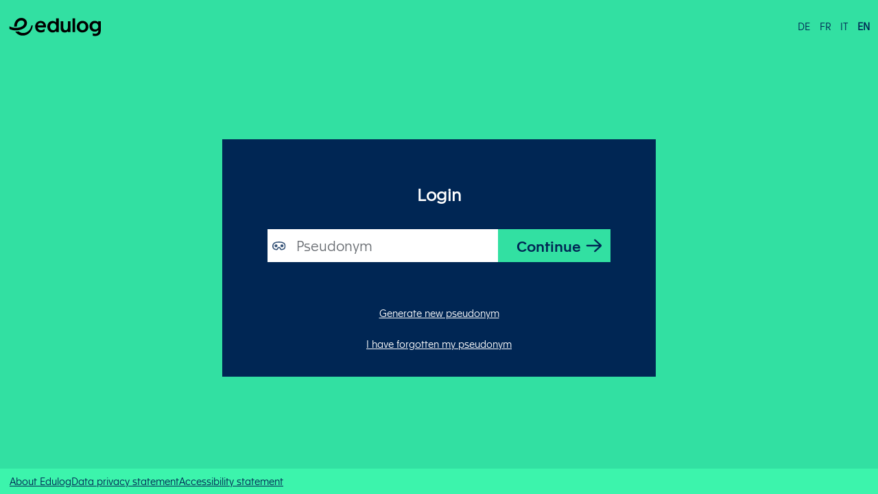

--- FILE ---
content_type: text/html;charset=utf-8
request_url: https://go.edulog.ch/auth/realms/edulog/protocol/openid-connect/auth?response_type=code&scope=openid&client_id=digibasics&state=5deb2cd96337ab8010c78e9ec3fb6534&redirect_uri=https%3A%2F%2Fdigibasics.ch%2Fwp-admin%2Fadmin-ajax.php%3Faction%3Dopenid-connect-authorize&code_challenge=UGUNsNQlG6qruwZSa4Fc1Dm1w98dYT2rLf1pWznQg68&code_challenge_method=S256
body_size: 7552
content:
    <!DOCTYPE html PUBLIC "-//W3C//DTD XHTML 1.0 Transitional//EN"  "http://www.w3.org/TR/xhtml1/DTD/xhtml1-transitional.dtd">
    <html xmlns="http://www.w3.org/1999/xhtml" class="login-pf">

    <head>
        <meta charset="utf-8">
        <meta http-equiv="Content-Type" content="text/html; charset=UTF-8" />
        <meta name="robots" content="noindex, nofollow">

                <meta name="viewport" content="width=device-width,initial-scale=1"/>
        <title>edulog</title>
        <link rel="icon" href="/auth/resources/2rak2/login/edulog/img/favicon.ico" />
                <link href="/auth/resources/2rak2/login/edulog/web_modules/@patternfly/react-core/dist/styles/base.css" rel="stylesheet" />
                <link href="/auth/resources/2rak2/login/edulog/web_modules/@patternfly/react-core/dist/styles/app.css" rel="stylesheet" />
                <link href="/auth/resources/2rak2/login/edulog/node_modules/patternfly/dist/css/patternfly.min.css" rel="stylesheet" />
                <link href="/auth/resources/2rak2/login/edulog/node_modules/patternfly/dist/css/patternfly-additions.min.css" rel="stylesheet" />
                <link href="/auth/resources/2rak2/login/edulog/css/login.css" rel="stylesheet" />
                <link href="/auth/resources/2rak2/login/edulog/css/fonts.css" rel="stylesheet" />
                <link href="/auth/resources/2rak2/login/edulog/css/edulog.css" rel="stylesheet" />
    </head>

    <body class=" custom-container">
    <div class="login-pf-page">
        <div id="edulog-header">
            <div class="logo-container"><img src="/auth/resources/2rak2/login/edulog/img/logo.svg" width="156px" alt="logo"> </div>

            <div class="language-container">
                        <a href="/auth/realms/edulog/login-actions/authenticate?client_id=digibasics&amp;tab_id=J26_zhp08kg&amp;execution=17071a29-6598-4184-b8c5-4804d1015922&amp;kc_locale=de" class="language">de</a>

                        <a href="/auth/realms/edulog/login-actions/authenticate?client_id=digibasics&amp;tab_id=J26_zhp08kg&amp;execution=17071a29-6598-4184-b8c5-4804d1015922&amp;kc_locale=fr" class="language">fr</a>

                        <a href="/auth/realms/edulog/login-actions/authenticate?client_id=digibasics&amp;tab_id=J26_zhp08kg&amp;execution=17071a29-6598-4184-b8c5-4804d1015922&amp;kc_locale=it" class="language">it</a>

                        <a href="/auth/realms/edulog/login-actions/authenticate?client_id=digibasics&amp;tab_id=J26_zhp08kg&amp;execution=17071a29-6598-4184-b8c5-4804d1015922&amp;kc_locale=en" class="language selected">en</a>
            </div>
        </div>
        <div id="edulog-body">
            <div class="card-pf">
                <div id="kc-content">
                    <div id="kc-content-wrapper">


                        <div id="content">
                            <header class="login-pf-header">
                                <h1 id="kc-page-title">        <script type="text/javascript">
        </script>
</h1>
                            </header>
        <div class="sign-in-sentence sign-in-sentence-bold ">Login </div>
        <form id="pseudonym-form" class="form-horizontal " action="https://go.edulog.ch/auth/realms/edulog/login-actions/authenticate?session_code=5yZNIJoVHypzU3FhXcvyGhFm0AzhCPCsuhbaUAS5FGk&amp;execution=17071a29-6598-4184-b8c5-4804d1015922&amp;client_id=digibasics&amp;tab_id=J26_zhp08kg" method="post">
            <div class="pseudonym-form-container ">
            <input name="antiCsrfToken" id="antiCsrfToken" type="hidden" value="95261109-c1ae-4292-8c37-2230cef8d7a8"/>
            <div class="kc-pseudonym-form-group">
                       <div class="mask-container"><img src="/auth/resources/2rak2/login/edulog/img/mask.svg" width="22.5px" alt="arrow"> </div>
                <input placeholder="Pseudonym" id="pseudo" name="pseudo" type="text"
                       class="pf-c-form-control " value="" autocomplete="on"
                       autofocus required/>

            </div>
                <div>
                        <script>
                            function displayVisibleElements() {
                                const elements = document.querySelectorAll('.visible');
                                elements.forEach(element => {
                                    element.style.display = 'block';
                                });
                            }
                            displayVisibleElements()
                        </script>
                </div>
                <div class="w-100-container">
                    <div class="kc-pseudonym-button-container">
                        <input class="pf-c-button pf-m-primary btn-lg"
                               name="login" id="kc-login-pseudonym" type="submit" value="Continue"/>
                        <div class="arrow-container"><img src="/auth/resources/2rak2/login/edulog/img/arrow.svg" width="22.5px" alt="arrow"> </div>
                    </div>

                </div>
            </div>
            <div class="alert-container-pseudonym">
                    <script>
                        function displayVisibleElements() {
                            const elements = document.querySelectorAll('.visible');
                            elements.forEach(element => {
                                element.style.display = 'block';
                            });
                        }
                        displayVisibleElements()
                    </script>
            </div>

        </form>
                <form id="recover-form" class="form-horizontal" action="https://go.edulog.ch/auth/realms/edulog/login-actions/authenticate?session_code=5yZNIJoVHypzU3FhXcvyGhFm0AzhCPCsuhbaUAS5FGk&amp;execution=17071a29-6598-4184-b8c5-4804d1015922&amp;client_id=digibasics&amp;tab_id=J26_zhp08kg" method="post">
                    <input name="antiCsrfToken" id="antiCsrfToken" type="hidden" value="95261109-c1ae-4292-8c37-2230cef8d7a8"/>
                    <div class="form-group">
                        <div id="kc-form-buttons" class="col-xs-12 col-sm-12 col-md-12 col-lg-12">
                            <div class="" id="password-generate-forget">
                                <button class="recover-pseudo"
                                        name="recover-pseudo" id="kc-generate-pseudo" type="submit">
                                    Generate new pseudonym
                                </button>
                                <button class="recover-pseudo"
                                        name="recover-pseudo" id="kc-recover-pseudo" type="submit">
                                    I have forgotten my pseudonym
                                </button>
                            </div>
                        </div>
                    </div>
                </form>


                        </div>


                    </div>
                </div>
            </div>
        </div>
        <div id="edulog-footer">
            <div>
                <a href="https://www.edulog.ch/" target="_blank">About Edulog</a>
            </div>
            <div>
                <a href="https://www.edulog.ch/de/datenschutzerklaerung-edulog" target="_blank">Data privacy statement</a>
            </div>
            <div>
                <a href="https://www.edulog.ch/de/erklaerung-zur-barrierefreiheit" target="_blank">Accessibility statement</a>
            </div>
        </div>
    </div>
    </body>
    </html>


--- FILE ---
content_type: text/css;charset=UTF-8
request_url: https://go.edulog.ch/auth/resources/2rak2/login/edulog/web_modules/@patternfly/react-core/dist/styles/base.css
body_size: 5247
content:
.pf-t-light {
  --pf-global--Color--100: var(--pf-global--Color--dark-100);
  --pf-global--Color--200: var(--pf-global--Color--dark-200);
  --pf-global--BorderColor--100: var(--pf-global--BorderColor--dark-100);
  --pf-global--primary-color--100: var(--pf-global--primary-color--dark-100);
  --pf-global--link--Color: var(--pf-global--link--Color--dark);
  --pf-global--link--Color--hover: var(--pf-global--link--Color--dark--hover);
  --pf-global--BackgroundColor--100: var(--pf-global--BackgroundColor--light-100);
}

.pf-t-dark {
  --pf-global--Color--100: var(--pf-global--Color--light-100);
  --pf-global--Color--200: var(--pf-global--Color--light-200);
  --pf-global--BorderColor--100: var(--pf-global--BorderColor--light-100);
  --pf-global--primary-color--100: var(--pf-global--primary-color--light-100);
  --pf-global--link--Color: var(--pf-global--link--Color--light);
  --pf-global--link--Color--hover: var(--pf-global--link--Color--light);
  --pf-global--BackgroundColor--100: var(--pf-global--BackgroundColor--dark-100);
}

.pf-t-dark .pf-c-card {
  --pf-c-card--BackgroundColor: var(--pf-global--BackgroundColor--dark-transparent-200);
}

.pf-t-dark .pf-c-button {
  --pf-c-button--m-primary--Color: var(--pf-global--primary-color--dark-100);
  --pf-c-button--m-primary--hover--Color: var(--pf-global--primary-color--dark-100);
  --pf-c-button--m-primary--focus--Color: var(--pf-global--primary-color--dark-100);
  --pf-c-button--m-primary--active--Color: var(--pf-global--primary-color--dark-100);
  --pf-c-button--m-primary--BackgroundColor: var(--pf-global--BackgroundColor--light-100);
  --pf-c-button--m-primary--hover--BackgroundColor: var(--pf-global--BackgroundColor--light-300);
  --pf-c-button--m-primary--focus--BackgroundColor: var(--pf-global--BackgroundColor--light-300);
  --pf-c-button--m-primary--active--BackgroundColor: var(--pf-global--BackgroundColor--light-300);
  --pf-c-button--m-secondary--Color: var(--pf-global--Color--light-100);
  --pf-c-button--m-secondary--hover--Color: var(--pf-global--Color--light-100);
  --pf-c-button--m-secondary--focus--Color: var(--pf-global--Color--light-100);
  --pf-c-button--m-secondary--active--Color: var(--pf-global--Color--light-100);
  --pf-c-button--m-secondary--BorderColor: var(--pf-global--Color--light-100);
  --pf-c-button--m-secondary--hover--BorderColor: var(--pf-global--Color--light-100);
  --pf-c-button--m-secondary--focus--BorderColor: var(--pf-global--Color--light-100);
  --pf-c-button--m-secondary--active--BorderColor: var(--pf-global--Color--light-100);
}

:root {
  --pf-global--palette--black-100: #fafafa;
  --pf-global--palette--black-150: #f5f5f5;
  --pf-global--palette--black-200: #f0f0f0;
  --pf-global--palette--black-300: #d2d2d2;
  --pf-global--palette--black-400: #b8bbbe;
  --pf-global--palette--black-500: #8a8d90;
  --pf-global--palette--black-600: #6a6e73;
  --pf-global--palette--black-700: #4f5255;
  --pf-global--palette--black-800: #3c3f42;
  --pf-global--palette--black-850: #212427;
  --pf-global--palette--black-900: #151515;
  --pf-global--palette--black-1000: #030303;
  --pf-global--palette--blue-50: #e7f1fa;
  --pf-global--palette--blue-100: #bee1f4;
  --pf-global--palette--blue-200: #73bcf7;
  --pf-global--palette--blue-300: #2b9af3;
  --pf-global--palette--blue-400: #06c;
  --pf-global--palette--blue-500: #004080;
  --pf-global--palette--blue-600: #002952;
  --pf-global--palette--blue-700: #001223;
  --pf-global--palette--cyan-50: #f2f9f9;
  --pf-global--palette--cyan-100: #a2d9d9;
  --pf-global--palette--cyan-200: #73c5c5;
  --pf-global--palette--cyan-300: #009596;
  --pf-global--palette--cyan-400: #005f60;
  --pf-global--palette--cyan-500: #003737;
  --pf-global--palette--cyan-600: #002323;
  --pf-global--palette--cyan-700: #000f0f;
  --pf-global--palette--gold-50: #fdf7e7;
  --pf-global--palette--gold-100: #f9e0a2;
  --pf-global--palette--gold-200: #f6d173;
  --pf-global--palette--gold-300: #f4c145;
  --pf-global--palette--gold-400: #f0ab00;
  --pf-global--palette--gold-500: #c58c00;
  --pf-global--palette--gold-600: #795600;
  --pf-global--palette--gold-700: #3d2c00;
  --pf-global--palette--green-50: #f3faf2;
  --pf-global--palette--green-100: #bde5b8;
  --pf-global--palette--green-200: #95d58e;
  --pf-global--palette--green-300: #6ec664;
  --pf-global--palette--green-400: #5ba352;
  --pf-global--palette--green-500: #3e8635;
  --pf-global--palette--green-600: #1e4f18;
  --pf-global--palette--green-700: #0f280d;
  --pf-global--palette--light-blue-100: #beedf9;
  --pf-global--palette--light-blue-200: #7cdbf3;
  --pf-global--palette--light-blue-300: #35caed;
  --pf-global--palette--light-blue-400: #00b9e4;
  --pf-global--palette--light-blue-500: #008bad;
  --pf-global--palette--light-blue-600: #005c73;
  --pf-global--palette--light-blue-700: #002d39;
  --pf-global--palette--light-green-100: #e4f5bc;
  --pf-global--palette--light-green-200: #c8eb79;
  --pf-global--palette--light-green-300: #ace12e;
  --pf-global--palette--light-green-400: #92d400;
  --pf-global--palette--light-green-500: #6ca100;
  --pf-global--palette--light-green-600: #486b00;
  --pf-global--palette--light-green-700: #253600;
  --pf-global--palette--orange-100: #f4b678;
  --pf-global--palette--orange-200: #ef9234;
  --pf-global--palette--orange-300: #ec7a08;
  --pf-global--palette--orange-400: #c46100;
  --pf-global--palette--orange-500: #8f4700;
  --pf-global--palette--orange-600: #773d00;
  --pf-global--palette--orange-700: #3b1f00;
  --pf-global--palette--purple-50: #f2f0fc;
  --pf-global--palette--purple-100: #cbc1ff;
  --pf-global--palette--purple-200: #b2a3ff;
  --pf-global--palette--purple-300: #a18fff;
  --pf-global--palette--purple-400: #8476d1;
  --pf-global--palette--purple-500: #6753ac;
  --pf-global--palette--purple-600: #40199a;
  --pf-global--palette--purple-700: #1f0066;
  --pf-global--palette--red-50: #faeae8;
  --pf-global--palette--red-100: #c9190b;
  --pf-global--palette--red-200: #a30000;
  --pf-global--palette--red-300: #7d1007;
  --pf-global--palette--red-400: #470000;
  --pf-global--palette--red-500: #2c0000;
  --pf-global--palette--white: #fff;
  --pf-global--BackgroundColor--100: #fff;
  --pf-global--BackgroundColor--200: #f0f0f0;
  --pf-global--BackgroundColor--light-100: #fff;
  --pf-global--BackgroundColor--light-200: #fafafa;
  --pf-global--BackgroundColor--light-300: #f0f0f0;
  --pf-global--BackgroundColor--dark-100: #151515;
  --pf-global--BackgroundColor--dark-200: #3c3f42;
  --pf-global--BackgroundColor--dark-300: #212427;
  --pf-global--BackgroundColor--dark-400: #4f5255;
  --pf-global--BackgroundColor--dark-transparent-100: rgba(3, 3, 3, 0.62);
  --pf-global--BackgroundColor--dark-transparent-200: rgba(3, 3, 3, 0.32);
  --pf-global--Color--100: #151515;
  --pf-global--Color--200: #6a6e73;
  --pf-global--Color--300: #3c3f42;
  --pf-global--Color--400: #8a8d90;
  --pf-global--Color--light-100: #fff;
  --pf-global--Color--light-200: #f0f0f0;
  --pf-global--Color--light-300: #d2d2d2;
  --pf-global--Color--dark-100: #151515;
  --pf-global--Color--dark-200: #6a6e73;
  --pf-global--active-color--100: #06c;
  --pf-global--active-color--200: #bee1f4;
  --pf-global--active-color--300: #2b9af3;
  --pf-global--active-color--400: #73bcf7;
  --pf-global--disabled-color--100: #6a6e73;
  --pf-global--disabled-color--200: #d2d2d2;
  --pf-global--disabled-color--300: #f0f0f0;
  --pf-global--primary-color--100: #06c;
  --pf-global--primary-color--200: #004080;
  --pf-global--primary-color--light-100: #73bcf7;
  --pf-global--primary-color--dark-100: #06c;
  --pf-global--secondary-color--100: #6a6e73;
  --pf-global--default-color--100: #73c5c5;
  --pf-global--default-color--200: #009596;
  --pf-global--default-color--300: #003737;
  --pf-global--success-color--100: #3e8635;
  --pf-global--success-color--200: #1e4f18;
  --pf-global--info-color--100: #2b9af3;
  --pf-global--info-color--200: #002952;
  --pf-global--warning-color--100: #f0ab00;
  --pf-global--warning-color--200: #795600;
  --pf-global--danger-color--100: #c9190b;
  --pf-global--danger-color--200: #a30000;
  --pf-global--danger-color--300: #470000;
  --pf-global--BoxShadow--sm: 0 0.0625rem 0.125rem 0 rgba(3, 3, 3, 0.12), 0 0 0.125rem 0 rgba(3, 3, 3, 0.06);
  --pf-global--BoxShadow--sm-top: 0 -0.125rem 0.25rem -0.0625rem rgba(3, 3, 3, 0.16);
  --pf-global--BoxShadow--sm-right: 0.125rem 0 0.25rem -0.0625rem rgba(3, 3, 3, 0.16);
  --pf-global--BoxShadow--sm-bottom: 0 0.125rem 0.25rem -0.0625rem rgba(3, 3, 3, 0.16);
  --pf-global--BoxShadow--sm-left: -0.125rem 0 0.25rem -0.0625rem rgba(3, 3, 3, 0.16);
  --pf-global--BoxShadow--md: 0 0.25rem 0.5rem 0rem rgba(3, 3, 3, 0.12), 0 0 0.25rem 0 rgba(3, 3, 3, 0.06);
  --pf-global--BoxShadow--md-top: 0 -0.5rem 0.5rem -0.375rem rgba(3, 3, 3, 0.18);
  --pf-global--BoxShadow--md-right: 0.5rem 0 0.5rem -0.375rem rgba(3, 3, 3, 0.18);
  --pf-global--BoxShadow--md-bottom: 0 0.5rem 0.5rem -0.375rem rgba(3, 3, 3, 0.18);
  --pf-global--BoxShadow--md-left: -0.5rem 0 0.5rem -0.375rem rgba(3, 3, 3, 0.18);
  --pf-global--BoxShadow--lg: 0 0.5rem 1rem 0 rgba(3, 3, 3, 0.16), 0 0 0.375rem 0 rgba(3, 3, 3, 0.08);
  --pf-global--BoxShadow--lg-top: 0 -0.75rem 0.75rem -0.5rem rgba(3, 3, 3, 0.18);
  --pf-global--BoxShadow--lg-right: 0.75rem 0 0.75rem -0.5rem rgba(3, 3, 3, 0.18);
  --pf-global--BoxShadow--lg-bottom: 0 0.75rem 0.75rem -0.5rem rgba(3, 3, 3, 0.18);
  --pf-global--BoxShadow--lg-left: -0.75rem 0 0.75rem -0.5rem rgba(3, 3, 3, 0.18);
  --pf-global--BoxShadow--xl: 0 1rem 2rem 0 rgba(3, 3, 3, 0.16), 0 0 0.5rem 0 rgba(3, 3, 3, 0.1);
  --pf-global--BoxShadow--xl-top: 0 -1rem 1rem -0.5rem rgba(3, 3, 3, 0.2);
  --pf-global--BoxShadow--xl-right: 1rem 0 1rem -0.5rem rgba(3, 3, 3, 0.2);
  --pf-global--BoxShadow--xl-bottom: 0 1rem 1rem -0.5rem rgba(3, 3, 3, 0.2);
  --pf-global--BoxShadow--xl-left: -1rem 0 1rem -0.5rem rgba(3, 3, 3, 0.2);
  --pf-global--BoxShadow--inset: inset 0 0 0.625rem 0 rgba(3, 3, 3, 0.25);
  --pf-global--font-path: "./assets/fonts";
  --pf-global--fonticon-path: "./assets/pficon";
  --pf-global--spacer--xs: 0.25rem;
  --pf-global--spacer--sm: 0.5rem;
  --pf-global--spacer--md: 1rem;
  --pf-global--spacer--lg: 1.5rem;
  --pf-global--spacer--xl: 2rem;
  --pf-global--spacer--2xl: 3rem;
  --pf-global--spacer--3xl: 4rem;
  --pf-global--spacer--4xl: 5rem;
  --pf-global--spacer--form-element: 0.375rem;
  --pf-global--gutter: 1rem;
  --pf-global--gutter--md: 1.5rem;
  --pf-global--ZIndex--xs: 100;
  --pf-global--ZIndex--sm: 200;
  --pf-global--ZIndex--md: 300;
  --pf-global--ZIndex--lg: 400;
  --pf-global--ZIndex--xl: 500;
  --pf-global--ZIndex--2xl: 600;
  --pf-global--breakpoint--xs: 0;
  --pf-global--breakpoint--sm: 576px;
  --pf-global--breakpoint--md: 768px;
  --pf-global--breakpoint--lg: 992px;
  --pf-global--breakpoint--xl: 1200px;
  --pf-global--breakpoint--2xl: 1450px;
  --pf-global--link--Color: #06c;
  --pf-global--link--Color--hover: #004080;
  --pf-global--link--Color--light: #2b9af3;
  --pf-global--link--Color--light--hover: #73bcf7;
  --pf-global--link--Color--dark: #06c;
  --pf-global--link--Color--dark--hover: #004080;
  --pf-global--link--Color--visited: #40199a;
  --pf-global--link--TextDecoration: none;
  --pf-global--link--TextDecoration--hover: underline;
  --pf-global--BorderWidth--sm: 1px;
  --pf-global--BorderWidth--md: 2px;
  --pf-global--BorderWidth--lg: 3px;
  --pf-global--BorderWidth--xl: 4px;
  --pf-global--BorderColor--100: #d2d2d2;
  --pf-global--BorderColor--200: #8a8d90;
  --pf-global--BorderColor--300: #f0f0f0;
  --pf-global--BorderColor--dark-100: #d2d2d2;
  --pf-global--BorderColor--light-100: #b8bbbe;
  --pf-global--BorderRadius--sm: 3px;
  --pf-global--BorderRadius--lg: 30em;
  --pf-global--icon--Color--light: #6a6e73;
  --pf-global--icon--Color--dark: #151515;
  --pf-global--icon--FontSize--sm: 0.625rem;
  --pf-global--icon--FontSize--md: 1.125rem;
  --pf-global--icon--FontSize--lg: 1.5rem;
  --pf-global--icon--FontSize--xl: 3.375rem;
  --pf-global--FontFamily--sans-serif: "RedHatText", "Overpass", overpass, helvetica, arial, sans-serif;
  --pf-global--FontFamily--heading--sans-serif: "RedHatDisplay", "Overpass", overpass, helvetica, arial, sans-serif;
  --pf-global--FontFamily--monospace: "Liberation Mono", consolas, "SFMono-Regular", menlo, monaco, "Courier New", monospace;
  --pf-global--FontFamily--overpass--sans-serif: "overpass", overpass, "open sans", -apple-system, blinkmacsystemfont, "Segoe UI", roboto, "Helvetica Neue", arial, sans-serif, "Apple Color Emoji", "Segoe UI Emoji", "Segoe UI Symbol";
  --pf-global--FontFamily--overpass--monospace: "overpass-mono", overpass-mono, "SFMono-Regular", menlo, monaco, consolas, "Liberation Mono", "Courier New", monospace;
  --pf-global--FontSize--4xl: 2.25rem;
  --pf-global--FontSize--3xl: 1.75rem;
  --pf-global--FontSize--2xl: 1.5rem;
  --pf-global--FontSize--xl: 1.25rem;
  --pf-global--FontSize--lg: 1.125rem;
  --pf-global--FontSize--md: 1rem;
  --pf-global--FontSize--sm: 0.875rem;
  --pf-global--FontSize--xs: 0.75rem;
  --pf-global--FontWeight--light: 300;
  --pf-global--FontWeight--normal: 400;
  --pf-global--FontWeight--semi-bold: 700;
  --pf-global--FontWeight--overpass--semi-bold: 500;
  --pf-global--FontWeight--bold: 700;
  --pf-global--FontWeight--overpass--bold: 600;
  --pf-global--LineHeight--sm: 1.3;
  --pf-global--LineHeight--md: 1.5;
  --pf-global--ListStyle: disc outside;
  --pf-global--Transition: all 250ms cubic-bezier(0.42, 0, 0.58, 1);
  --pf-global--TimingFunction: cubic-bezier(0.645, 0.045, 0.355, 1);
  --pf-global--TransitionDuration: 250ms;
  --pf-global--arrow--width: 0.9375rem;
  --pf-global--arrow--width-lg: 1.5625rem;
  --pf-global--target-size--MinWidth: 44px;
  --pf-global--target-size--MinHeight: 44px;
}

.pf-m-overpass-font {
  --pf-global--FontFamily--sans-serif: var(--pf-global--FontFamily--overpass--sans-serif);
  --pf-global--FontFamily--heading--sans-serif: var(--pf-global--FontFamily--sans-serif);
  --pf-global--FontFamily--monospace: var(--pf-global--FontFamily--overpass--monospace);
  --pf-global--FontWeight--semi-bold: var(--pf-global--FontWeight--overpass--semi-bold);
  --pf-global--FontWeight--bold: var(--pf-global--FontWeight--overpass--bold);
}

@font-face {
  font-family: "RedHatDisplay";
  src: url("./assets/fonts/RedHatDisplay/RedHatDisplay-Regular.woff2") format("woff2"), url("./assets/fonts/RedHatDisplay/RedHatDisplay-Regular.woff") format("woff");
  font-style: normal;
  font-weight: 300;
  text-rendering: optimizeLegibility;
}

@font-face {
  font-family: "RedHatDisplay";
  src: url("./assets/fonts/RedHatDisplay/RedHatDisplay-Medium.woff2") format("woff2"), url("./assets/fonts/RedHatDisplay/RedHatDisplay-Medium.woff") format("woff");
  font-style: normal;
  font-weight: 400;
  text-rendering: optimizeLegibility;
}

@font-face {
  font-family: "RedHatDisplay";
  src: url("./assets/fonts/RedHatDisplay/RedHatDisplay-Bold.woff2") format("woff2"), url("./assets/fonts/RedHatDisplay/RedHatDisplay-Bold.woff") format("woff");
  font-style: normal;
  font-weight: 700;
  text-rendering: optimizeLegibility;
}

@font-face {
  font-family: "RedHatText";
  src: url("./assets/fonts/RedHatText/RedHatText-Regular.woff2") format("woff2"), url("./assets/fonts/RedHatText/RedHatText-Regular.woff") format("woff");
  font-style: normal;
  font-weight: 400;
  text-rendering: optimizeLegibility;
}

@font-face {
  font-family: "RedHatText";
  src: url("./assets/fonts/RedHatText/RedHatText-Medium.woff2") format("woff2"), url("./assets/fonts/RedHatText/RedHatText-Medium.woff") format("woff");
  font-style: normal;
  font-weight: 700;
  text-rendering: optimizeLegibility;
}

@font-face {
  font-family: "overpass";
  font-style: normal;
  font-weight: 200;
  src: url("./assets/fonts/overpass-webfont/overpass-thin.woff2") format("woff2"), url("./assets/fonts/overpass-webfont/overpass-thin.woff") format("woff");
}

@font-face {
  font-family: "overpass";
  font-style: italic;
  font-weight: 200;
  src: url("./assets/fonts/overpass-webfont/overpass-thin-italic.woff2") format("woff2"), url("./assets/fonts/overpass-webfont/overpass-thin-italic.woff") format("woff");
}

@font-face {
  font-family: "overpass";
  font-style: normal;
  font-weight: 300;
  src: url("./assets/fonts/overpass-webfont/overpass-extralight.woff2") format("woff2"), url("./assets/fonts/overpass-webfont/overpass-extralight.woff") format("woff");
}

@font-face {
  font-family: "overpass";
  font-style: italic;
  font-weight: 300;
  src: url("./assets/fonts/overpass-webfont/overpass-extralight-italic.woff2") format("woff2"), url("./assets/fonts/overpass-webfont/overpass-extralight-italic.woff") format("woff");
}

@font-face {
  font-family: "overpass";
  font-style: normal;
  font-weight: 400;
  src: url("./assets/fonts/overpass-webfont/overpass-light.woff2") format("woff2"), url("./assets/fonts/overpass-webfont/overpass-light.woff") format("woff");
}

@font-face {
  font-family: "overpass";
  font-style: italic;
  font-weight: 400;
  src: url("./assets/fonts/overpass-webfont/overpass-light-italic.woff2") format("woff2"), url("./assets/fonts/overpass-webfont/overpass-light-italic.woff") format("woff");
}

@font-face {
  font-family: "overpass";
  font-style: normal;
  font-weight: 500;
  src: url("./assets/fonts/overpass-webfont/overpass-regular.woff2") format("woff2"), url("./assets/fonts/overpass-webfont/overpass-regular.woff") format("woff");
}

@font-face {
  font-family: "overpass";
  font-style: italic;
  font-weight: 500;
  src: url("./assets/fonts/overpass-webfont/overpass-italic.woff2") format("woff2"), url("./assets/fonts/overpass-webfont/overpass-italic.woff") format("woff");
}

@font-face {
  font-family: "overpass";
  font-style: normal;
  font-weight: 600;
  src: url("./assets/fonts/overpass-webfont/overpass-semibold.woff2") format("woff2"), url("./assets/fonts/overpass-webfont/overpass-semibold.woff") format("woff");
}

@font-face {
  font-family: "overpass";
  font-style: italic;
  font-weight: 600;
  src: url("./assets/fonts/overpass-webfont/overpass-semibold-italic.woff2") format("woff2"), url("./assets/fonts/overpass-webfont/overpass-semibold-italic.woff") format("woff");
}

@font-face {
  font-family: "overpass";
  font-style: normal;
  font-weight: 700;
  src: url("./assets/fonts/overpass-webfont/overpass-bold.woff2") format("woff2"), url("./assets/fonts/overpass-webfont/overpass-bold.woff") format("woff");
}

@font-face {
  font-family: "overpass";
  font-style: italic;
  font-weight: 700;
  src: url("./assets/fonts/overpass-webfont/overpass-bold-italic.woff2") format("woff2"), url("./assets/fonts/overpass-webfont/overpass-bold-italic.woff") format("woff");
}

@font-face {
  font-family: "overpass";
  font-style: normal;
  font-weight: 800;
  src: url("./assets/fonts/overpass-webfont/overpass-extrabold.woff2") format("woff2"), url("./assets/fonts/overpass-webfont/overpass-extrabold.woff") format("woff");
}

@font-face {
  font-family: "overpass";
  font-style: italic;
  font-weight: 800;
  src: url("./assets/fonts/overpass-webfont/overpass-extrabold-italic.woff2") format("woff2"), url("./assets/fonts/overpass-webfont/overpass-extrabold-italic.woff") format("woff");
}

@font-face {
  font-family: "overpass";
  font-style: normal;
  font-weight: 900;
  src: url("./assets/fonts/overpass-webfont/overpass-heavy.woff2") format("woff2"), url("./assets/fonts/overpass-webfont/overpass-heavy.woff") format("woff");
}

@font-face {
  font-family: "overpass";
  font-style: italic;
  font-weight: 900;
  src: url("./assets/fonts/overpass-webfont/overpass-heavy-italic.woff2") format("woff2"), url("./assets/fonts/overpass-webfont/overpass-heavy-italic.woff") format("woff");
}

@font-face {
  font-family: "overpass-mono";
  font-style: normal;
  font-weight: 300;
  src: url("./assets/fonts/overpass-mono-webfont/overpass-mono-light.woff2") format("woff2"), url("./assets/fonts/overpass-mono-webfont/overpass-mono-light.woff") format("woff");
}

@font-face {
  font-family: "overpass-mono";
  font-style: normal;
  font-weight: 400;
  src: url("./assets/fonts/overpass-mono-webfont/overpass-mono-regular.woff2") format("woff2"), url("./assets/fonts/overpass-mono-webfont/overpass-mono-regular.woff") format("woff");
}

@font-face {
  font-family: "overpass-mono";
  font-style: normal;
  font-weight: 500;
  src: url("./assets/fonts/overpass-mono-webfont/overpass-mono-semibold.woff2") format("woff2"), url("./assets/fonts/overpass-mono-webfont/overpass-mono-semibold.woff") format("woff");
}

@font-face {
  font-family: "overpass-mono";
  font-style: normal;
  font-weight: 600;
  src: url("./assets/fonts/overpass-mono-webfont/overpass-mono-bold.woff2") format("woff2"), url("./assets/fonts/overpass-mono-webfont/overpass-mono-bold.woff") format("woff");
}

[class*=pf-c-],
[class*=pf-c-]::before,
[class*=pf-c-]::after {
  padding: 0;
  margin: 0;
  background-color: transparent;
}

html {
  font-size: unset !important;
}

.pf-screen-reader {
  position: fixed;
  top: 0;
  left: 0;
  overflow: hidden;
  clip: rect(0, 0, 0, 0);
  white-space: nowrap;
  border: 0;
}

html,
body,
p,
ol,
ul,
li,
dl,
dt,
dd,
blockquote,
figure,
fieldset,
legend,
textarea,
pre,
iframe,
hr,
h1,
h2,
h3,
h4,
h5,
h6 {
  padding: 0;
  margin: 0;
}

html,
body {
  height: 100%;
}

h1,
h2,
h3,
h4,
h5,
h6 {
  font-size: 100%;
  font-weight: var(--pf-global--FontWeight--normal);
}

ul {
  list-style: none;
}

button,
input,
optgroup,
select,
textarea {
  margin: 0;
  font-family: inherit;
  font-size: 100%;
  line-height: var(--pf-global--LineHeight--md);
  color: var(--pf-global--Color--100);
}

img,
embed,
iframe,
object,
audio,
video {
  max-width: 100%;
  height: auto;
}

iframe {
  border: 0;
}

table {
  border-spacing: 0;
  border-collapse: collapse;
}

td,
th {
  padding: 0;
  text-align: left;
}

*,
*::before,
*::after {
  box-sizing: border-box;
}

html {
  font-family: sans-serif;
  line-height: 1.15;
}

body {
  font-family: var(--pf-global--FontFamily--sans-serif);
  font-size: var(--pf-global--FontSize--md);
  font-weight: var(--pf-global--FontWeight--normal);
  line-height: var(--pf-global--LineHeight--md);
  text-align: left;
  background-color: var(--pf-global--BackgroundColor--100);
}

a {
  font-weight: var(--pf-global--link--FontWeight);
  color: var(--pf-global--link--Color);
  text-decoration: var(--pf-global--link--TextDecoration);
}

a:hover {
  --pf-global--link--Color: var(--pf-global--link--Color--hover);
  --pf-global--link--TextDecoration: var(--pf-global--link--TextDecoration--hover);
}

button,
a {
  cursor: pointer;
}

button::-moz-focus-inner,
[type=button]::-moz-focus-inner,
[type=reset]::-moz-focus-inner,
[type=submit]::-moz-focus-inner {
  padding: 0;
  border-style: none;
}

button:-moz-focusring,
[type=button]:-moz-focusring,
[type=reset]:-moz-focusring,
[type=submit]:-moz-focusring {
  outline: 1px dotted ButtonText;
}

.pf-m-overpass-font a {
  font-weight: var(--pf-global--FontWeight--semi-bold);
}

.pf-t-dark.pf-m-transparent {
  background-color: transparent;
}

.pf-t-dark.pf-m-transparent-100 {
  background-color: rgba(3, 3, 3, 0.42);
}

.pf-t-dark.pf-m-transparent-200 {
  background-color: rgba(3, 3, 3, 0.6);
}

.pf-t-dark.pf-m-opaque-100 {
  background-color: #3c3f42;
}

.pf-t-dark.pf-m-opaque-200 {
  background-color: #151515;
}

.pf-t-light.pf-m-transparent {
  background-color: transparent;
}

.pf-t-light.pf-m-opaque-100 {
  background-color: #fff;
}

.pf-t-light.pf-m-opaque-200 {
  background-color: #fafafa;
}

.pf-t-light.pf-m-opaque-300 {
  background-color: #f0f0f0;
}

@font-face {
  font-family: "pficon";
  src: url("./assets/pficon/pficon.woff2") format("woff2"), url("./assets/pficon/pficon.woff") format("woff");
}

.pf-icon-zone:before,
.pf-icon-warning-triangle:before,
.pf-icon-volume:before,
.pf-icon-virtual-machine:before,
.pf-icon-users:before,
.pf-icon-user:before,
.pf-icon-unplugged:before,
.pf-icon-unlocked:before,
.pf-icon-unknown:before,
.pf-icon-trend-up:before,
.pf-icon-trend-down:before,
.pf-icon-topology:before,
.pf-icon-thumb-tack:before,
.pf-icon-tenant:before,
.pf-icon-task:before,
.pf-icon-storage-domain:before,
.pf-icon-spinner2:before,
.pf-icon-spinner:before,
.pf-icon-services:before,
.pf-icon-service:before,
.pf-icon-service-catalog:before,
.pf-icon-server:before,
.pf-icon-server-group:before,
.pf-icon-security:before,
.pf-icon-screen:before,
.pf-icon-save:before,
.pf-icon-running:before,
.pf-icon-resources-full:before,
.pf-icon-resources-empty:before,
.pf-icon-resources-almost-full:before,
.pf-icon-resources-almost-empty:before,
.pf-icon-resource-pool:before,
.pf-icon-repository:before,
.pf-icon-replicator:before,
.pf-icon-remove2:before,
.pf-icon-registry:before,
.pf-icon-regions:before,
.pf-icon-rebooting:before,
.pf-icon-rebalance:before,
.pf-icon-project:before,
.pf-icon-process-automation:before,
.pf-icon-private:before,
.pf-icon-print:before,
.pf-icon-port:before,
.pf-icon-plugged:before,
.pf-icon-pficon-vcenter:before,
.pf-icon-pficon-template:before,
.pf-icon-pficon-sort-common-desc:before,
.pf-icon-pficon-sort-common-asc:before,
.pf-icon-pficon-satellite:before,
.pf-icon-pficon-network-range:before,
.pf-icon-pficon-history:before,
.pf-icon-pficon-dragdrop:before,
.pf-icon-pending:before,
.pf-icon-paused:before,
.pf-icon-panel-open:before,
.pf-icon-panel-close:before,
.pf-icon-package:before,
.pf-icon-os-image:before,
.pf-icon-orders:before,
.pf-icon-optimize:before,
.pf-icon-openstack:before,
.pf-icon-openshift:before,
.pf-icon-on:before,
.pf-icon-on-running:before,
.pf-icon-ok:before,
.pf-icon-off:before,
.pf-icon-not-started:before,
.pf-icon-new-process:before,
.pf-icon-network:before,
.pf-icon-namespaces:before,
.pf-icon-monitoring:before,
.pf-icon-module:before,
.pf-icon-migration:before,
.pf-icon-middleware:before,
.pf-icon-messages:before,
.pf-icon-memory:before,
.pf-icon-maintenance:before,
.pf-icon-locked:before,
.pf-icon-key:before,
.pf-icon-integration:before,
.pf-icon-infrastructure:before,
.pf-icon-info:before,
.pf-icon-in-progress:before,
.pf-icon-import:before,
.pf-icon-home:before,
.pf-icon-history:before,
.pf-icon-help:before,
.pf-icon-globe-route:before,
.pf-icon-folder-open:before,
.pf-icon-folder-close:before,
.pf-icon-flavor:before,
.pf-icon-filter:before,
.pf-icon-export:before,
.pf-icon-error-circle-o:before,
.pf-icon-equalizer:before,
.pf-icon-enterprise:before,
.pf-icon-enhancement:before,
.pf-icon-edit:before,
.pf-icon-domain:before,
.pf-icon-disconnected:before,
.pf-icon-degraded:before,
.pf-icon-cpu:before,
.pf-icon-container-node:before,
.pf-icon-connected:before,
.pf-icon-cluster:before,
.pf-icon-cloud-tenant:before,
.pf-icon-cloud-security:before,
.pf-icon-close:before,
.pf-icon-chat:before,
.pf-icon-catalog:before,
.pf-icon-bundle:before,
.pf-icon-builder-image:before,
.pf-icon-build:before,
.pf-icon-blueprint:before,
.pf-icon-bell:before,
.pf-icon-automation:before,
.pf-icon-attention-bell:before,
.pf-icon-asleep:before,
.pf-icon-arrow:before,
.pf-icon-applications:before,
.pf-icon-ansible-tower:before,
.pf-icon-add-circle-o:before {
  font-family: "pficon";
  -webkit-font-smoothing: antialiased;
  -moz-osx-font-smoothing: grayscale;
  font-style: normal;
  font-variant: normal;
  font-weight: normal;
  text-decoration: none;
  text-transform: none;
}

.pf-icon-add-circle-o:before {
  content: "\e001";
}

.pf-icon-ansible-tower:before {
  content: "\e002";
}

.pf-icon-applications:before {
  content: "\e003";
}

.pf-icon-arrow:before {
  content: "\e004";
}

.pf-icon-asleep:before {
  content: "\e005";
}

.pf-icon-attention-bell:before {
  content: "\e006";
}

.pf-icon-automation:before {
  content: "\e007";
}

.pf-icon-bell:before {
  content: "\e008";
}

.pf-icon-blueprint:before {
  content: "\e009";
}

.pf-icon-build:before {
  content: "\e00a";
}

.pf-icon-builder-image:before {
  content: "\e00b";
}

.pf-icon-bundle:before {
  content: "\e00c";
}

.pf-icon-catalog:before {
  content: "\e00d";
}

.pf-icon-chat:before {
  content: "\e00e";
}

.pf-icon-close:before {
  content: "\e00f";
}

.pf-icon-cloud-security:before {
  content: "\e010";
}

.pf-icon-cloud-tenant:before {
  content: "\e011";
}

.pf-icon-cluster:before {
  content: "\e012";
}

.pf-icon-connected:before {
  content: "\e013";
}

.pf-icon-container-node:before {
  content: "\e014";
}

.pf-icon-cpu:before {
  content: "\e015";
}

.pf-icon-degraded:before {
  content: "\e016";
}

.pf-icon-disconnected:before {
  content: "\e017";
}

.pf-icon-domain:before {
  content: "\e018";
}

.pf-icon-edit:before {
  content: "\e019";
}

.pf-icon-enhancement:before {
  content: "\e01a";
}

.pf-icon-enterprise:before {
  content: "\e01b";
}

.pf-icon-equalizer:before {
  content: "\e01c";
}

.pf-icon-error-circle-o:before {
  content: "\e01d";
}

.pf-icon-export:before {
  content: "\e01e";
}

.pf-icon-filter:before {
  content: "\e01f";
}

.pf-icon-flavor:before {
  content: "\e020";
}

.pf-icon-folder-close:before {
  content: "\e021";
}

.pf-icon-folder-open:before {
  content: "\e022";
}

.pf-icon-globe-route:before {
  content: "\e023";
}

.pf-icon-help:before {
  content: "\e024";
}

.pf-icon-history:before {
  content: "\e025";
}

.pf-icon-home:before {
  content: "\e026";
}

.pf-icon-import:before {
  content: "\e027";
}

.pf-icon-in-progress:before {
  content: "\e028";
}

.pf-icon-info:before {
  content: "\e029";
}

.pf-icon-infrastructure:before {
  content: "\e02a";
}

.pf-icon-integration:before {
  content: "\e02b";
}

.pf-icon-key:before {
  content: "\e02c";
}

.pf-icon-locked:before {
  content: "\e02d";
}

.pf-icon-maintenance:before {
  content: "\e02e";
}

.pf-icon-memory:before {
  content: "\e02f";
}

.pf-icon-messages:before {
  content: "\e030";
}

.pf-icon-middleware:before {
  content: "\e031";
}

.pf-icon-migration:before {
  content: "\e032";
}

.pf-icon-module:before {
  content: "\e033";
}

.pf-icon-monitoring:before {
  content: "\e034";
}

.pf-icon-namespaces:before {
  content: "\e035";
}

.pf-icon-network:before {
  content: "\e036";
}

.pf-icon-new-process:before {
  content: "\e037";
}

.pf-icon-not-started:before {
  content: "\e038";
}

.pf-icon-off:before {
  content: "\e039";
}

.pf-icon-ok:before {
  content: "\e03a";
}

.pf-icon-on-running:before {
  content: "\e03b";
}

.pf-icon-on:before {
  content: "\e03c";
}

.pf-icon-openshift:before {
  content: "\e03d";
}

.pf-icon-openstack:before {
  content: "\e03e";
}

.pf-icon-optimize:before {
  content: "\e03f";
}

.pf-icon-orders:before {
  content: "\e040";
}

.pf-icon-os-image:before {
  content: "\e041";
}

.pf-icon-package:before {
  content: "\e042";
}

.pf-icon-panel-close:before {
  content: "\e043";
}

.pf-icon-panel-open:before {
  content: "\e044";
}

.pf-icon-paused:before {
  content: "\e045";
}

.pf-icon-pending:before {
  content: "\e046";
}

.pf-icon-pficon-dragdrop:before {
  content: "\e047";
}

.pf-icon-pficon-history:before {
  content: "\e048";
}

.pf-icon-pficon-network-range:before {
  content: "\e049";
}

.pf-icon-pficon-satellite:before {
  content: "\e04a";
}

.pf-icon-pficon-sort-common-asc:before {
  content: "\e04b";
}

.pf-icon-pficon-sort-common-desc:before {
  content: "\e04c";
}

.pf-icon-pficon-template:before {
  content: "\e04d";
}

.pf-icon-pficon-vcenter:before {
  content: "\e04e";
}

.pf-icon-plugged:before {
  content: "\e04f";
}

.pf-icon-port:before {
  content: "\e050";
}

.pf-icon-print:before {
  content: "\e051";
}

.pf-icon-private:before {
  content: "\e052";
}

.pf-icon-process-automation:before {
  content: "\e053";
}

.pf-icon-project:before {
  content: "\e054";
}

.pf-icon-rebalance:before {
  content: "\e055";
}

.pf-icon-rebooting:before {
  content: "\e056";
}

.pf-icon-regions:before {
  content: "\e057";
}

.pf-icon-registry:before {
  content: "\e058";
}

.pf-icon-remove2:before {
  content: "\e059";
}

.pf-icon-replicator:before {
  content: "\e05a";
}

.pf-icon-repository:before {
  content: "\e05b";
}

.pf-icon-resource-pool:before {
  content: "\e05c";
}

.pf-icon-resources-almost-empty:before {
  content: "\e05d";
}

.pf-icon-resources-almost-full:before {
  content: "\e05e";
}

.pf-icon-resources-empty:before {
  content: "\e05f";
}

.pf-icon-resources-full:before {
  content: "\e060";
}

.pf-icon-running:before {
  content: "\e061";
}

.pf-icon-save:before {
  content: "\e062";
}

.pf-icon-screen:before {
  content: "\e063";
}

.pf-icon-security:before {
  content: "\e064";
}

.pf-icon-server-group:before {
  content: "\e065";
}

.pf-icon-server:before {
  content: "\e066";
}

.pf-icon-service-catalog:before {
  content: "\e067";
}

.pf-icon-service:before {
  content: "\e068";
}

.pf-icon-services:before {
  content: "\e069";
}

.pf-icon-spinner:before {
  content: "\e06a";
}

.pf-icon-spinner2:before {
  content: "\e06b";
}

.pf-icon-storage-domain:before {
  content: "\e06c";
}

.pf-icon-task:before {
  content: "\e06d";
}

.pf-icon-tenant:before {
  content: "\e06e";
}

.pf-icon-thumb-tack:before {
  content: "\e06f";
}

.pf-icon-topology:before {
  content: "\e070";
}

.pf-icon-trend-down:before {
  content: "\e071";
}

.pf-icon-trend-up:before {
  content: "\e072";
}

.pf-icon-unknown:before {
  content: "\e073";
}

.pf-icon-unlocked:before {
  content: "\e074";
}

.pf-icon-unplugged:before {
  content: "\e075";
}

.pf-icon-user:before {
  content: "\e076";
}

.pf-icon-users:before {
  content: "\e077";
}

.pf-icon-virtual-machine:before {
  content: "\e078";
}

.pf-icon-volume:before {
  content: "\e079";
}

.pf-icon-warning-triangle:before {
  content: "\e07a";
}

.pf-icon-zone:before {
  content: "\e07b";
}

--- FILE ---
content_type: text/css;charset=UTF-8
request_url: https://go.edulog.ch/auth/resources/2rak2/login/edulog/css/login.css
body_size: 3647
content:
/* Patternfly CSS places a "bg-login.jpg" as the background on this ".login-pf" class.
   This clashes with the "keycloak-bg.png' background defined on the body below.
   Therefore the Patternfly background must be set to none. */
.login-pf {
    background: none;
}

.login-pf body {
    background: url("../img/keycloak-bg.png") no-repeat center center fixed;
    background-size: cover;
    height: 100%;
}

/*IE compatibility*/
.pf-c-form-control {
    font-size: 14px;
    font-size: var(--pf-global--FontSize--sm);
    border-width: 1px;
    border-width: var(--pf-global--BorderWidth--sm);;
    border-color: #EDEDED #EDEDED #8A8D90 #EDEDED;
    border-color: var(--pf-global--BorderColor--300) var(--pf-global--BorderColor--300) var(--pf-global--BorderColor--200) var(--pf-global--BorderColor--300);
    background-color: #FFFFFF;
    background-color: var(--pf-global--BackgroundColor--100);
    height: 36px;
    height: calc(var(--pf-c-form-control--FontSize) * var(--pf-c-form-control--LineHeight) + var(--pf-c-form-control--BorderWidth) * 2 + var(--pf-c-form-control--PaddingTop) + var(--pf-c-form-control--PaddingBottom));
    padding: 5px 0.5rem;
    padding: var(--pf-c-form-control--PaddingTop) var(--pf-c-form-control--PaddingRight) var(--pf-c-form-control--PaddingBottom) var(--pf-c-form-control--PaddingLeft);
}

textarea.pf-c-form-control {
	height: auto;
}

.pf-c-form-control:hover, .pf-c-form-control:focus {
    border-bottom-color: #0066CC;
    border-bottom-color: var(--pf-global--primary-color--100);
    border-bottom-width: 2px;
    border-bottom-width: var(--pf-global--BorderWidth--md);
}

.pf-c-form-control[aria-invalid="true"] {
    border-bottom-color: #C9190B;
    border-bottom-color: var(--pf-global--danger-color--100);
    border-bottom-width: 2px;
    border-bottom-width: var(--pf-global--BorderWidth--md);
}

.pf-c-check__label, .pf-c-radio__label {
	font-size: 14px;
	font-size: var(--pf-global--FontSize--sm);
}

.pf-c-alert.pf-m-inline {
    margin-bottom: 0.5rem; /* default - IE compatibility */
    margin-bottom: var(--pf-global--spacer--sm);
    padding: 0.25rem;
    padding: var(--pf-global--spacer--xs);
    border: solid #ededed;
    border: solid var(--pf-global--BorderColor--300);
    border-width: 1px;
    border-width: var(--pf-c-alert--m-inline--BorderTopWidth) var(--pf-c-alert--m-inline--BorderRightWidth) var(--pf-c-alert--m-inline--BorderBottomWidth) var(--pf-c-alert--m-inline--BorderLeftWidth);
    display: -ms-flexbox;
    display: grid;
    -ms-grid-columns: max-content 1fr max-content;
    grid-template-columns:max-content 1fr max-content;
    grid-template-columns: var(--pf-c-alert--grid-template-columns);
    grid-template-rows: 1fr auto;
    grid-template-rows: var(--pf-c-alert--grid-template-rows);
}

.pf-c-alert.pf-m-inline::before {
    position: absolute;
    top: -1px;
    top: var(--pf-c-alert--m-inline--before--Top);
    bottom: -1px;
    bottom: var(--pf-c-alert--m-inline--before--Bottom);
    left: 0;
    width: 3px;
    width: var(--pf-c-alert--m-inline--before--Width);
    content: "";
    background-color: #FFFFFF;
    background-color: var(--pf-global--BackgroundColor--100);
}

.pf-c-alert.pf-m-inline.pf-m-success::before {
    background-color: #92D400;
    background-color: var(--pf-global--success-color--100);
}

.pf-c-alert.pf-m-inline.pf-m-danger::before {
    background-color: #C9190B;
    background-color: var(--pf-global--danger-color--100);
}

.pf-c-alert.pf-m-inline.pf-m-warning::before {
    background-color: #F0AB00;
    background-color: var(--pf-global--warning-color--100);
}

.pf-c-alert.pf-m-inline .pf-c-alert__icon {
    padding: 1rem 0.5rem 1rem 1rem;
    padding: var(--pf-c-alert--m-inline__icon--PaddingTop) var(--pf-c-alert--m-inline__icon--PaddingRight) var(--pf-c-alert--m-inline__icon--PaddingBottom) var(--pf-c-alert--m-inline__icon--PaddingLeft);
    font-size: 16px;
    font-size: var(--pf-c-alert--m-inline__icon--FontSize);
}

.pf-c-alert.pf-m-success .pf-c-alert__icon {
    color: #92D400;
    color: var(--pf-global--success-color--100);
}

.pf-c-alert.pf-m-success .pf-c-alert__title {
    color: #486B00;
    color: var(--pf-global--success-color--200);
}

.pf-c-alert.pf-m-danger .pf-c-alert__icon {
    color: #C9190B;
    color: var(--pf-global--danger-color--100);
}

.pf-c-alert.pf-m-danger .pf-c-alert__title {
    color: #A30000;
    color: var(--pf-global--danger-color--200);
}

.pf-c-alert.pf-m-warning .pf-c-alert__icon {
    color: #F0AB00;
    color: var(--pf-global--warning-color--100);
}

.pf-c-alert.pf-m-warning .pf-c-alert__title {
    color: #795600;
    color: var(--pf-global--warning-color--200);
}

.pf-c-alert__title {
    font-size: 14px; /* default - IE compatibility */
    font-size: var(--pf-global--FontSize--sm);
    padding: 5px 8px;
    padding: var(--pf-c-alert__title--PaddingTop) var(--pf-c-alert__title--PaddingRight) var(--pf-c-alert__title--PaddingBottom) var(--pf-c-alert__title--PaddingLeft);
}

.pf-c-button{
    padding:0.375rem 1rem;
    padding: var(--pf-global--spacer--form-element) var(--pf-global--spacer--md);
}

/* default - IE compatibility */
.pf-m-primary {
    color: #FFFFFF;
    background-color: #0066CC;
    background-color: var(--pf-global--primary-color--100);
}

/* default - IE compatibility */
.pf-m-primary:hover {
    background-color: #004080;
    background-color: var(--pf-global--primary-color--200);
}

/* default - IE compatibility */
.pf-c-button.pf-m-control {
    border: solid 1px;
    border: solid var(--pf-global--BorderWidth--sm);
    border-color: rgba(230, 230, 230, 0.5);
}
/*End of IE compatibility*/
h1#kc-page-title {
    margin-top: 10px;
}

#kc-locale ul {
    background-color: #FFF;
    background-color: var(--pf-global--BackgroundColor--100);
    display: none;
    top: 20px;
    min-width: 100px;
    padding: 0;
}

#kc-locale-dropdown{
    display: inline-block;
}

#kc-locale-dropdown:hover ul {
    display:block;
}

/* IE compatibility */
#kc-locale-dropdown a {
    color: #6A6E73;
    color: var(--pf-global--Color--200);
    text-align: right;
    font-size: 14px;
    font-size: var(--pf-global--FontSize--sm);
}

/* IE compatibility */
a#kc-current-locale-link::after {
    content: "\2c5";
    margin-left: 4px;
    margin-left: var(--pf-global--spacer--xs)
}

.login-pf .container {
    padding-top: 40px;
}

.login-pf a:hover {
    color: #0099d3;
}

#kc-logo {
    width: 100%;
}

div.kc-logo-text {
    background-image: url(../img/keycloak-logo-text.png);
    background-repeat: no-repeat;
    height: 63px;
    width: 300px;
    margin: 0 auto;
}

div.kc-logo-text span {
    display: none;
}

#kc-header {
    color: #ededed;
    overflow: visible;
    white-space: nowrap;
}

#kc-header-wrapper {
    font-size: 29px;
    text-transform: uppercase;
    letter-spacing: 3px;
    line-height: 1.2em;
    padding: 62px 10px 20px;
    white-space: normal;
}

#kc-content {
    width: 100%;
}

#kc-attempted-username {
    font-size: 20px;
    font-family: inherit;
    font-weight: normal;
    padding-right: 10px;
}

#kc-username {
    text-align: center;
    margin-bottom:-10px;
}

#kc-webauthn-settings-form {
    padding-top: 8px;
}

#kc-form-webauthn .select-auth-box-parent {
    pointer-events: none;
}

#kc-form-webauthn .select-auth-box-desc {
    color: var(--pf-global--palette--black-600);
}

#kc-form-webauthn .select-auth-box-headline {
    color: var(--pf-global--Color--300);
}

#kc-form-webauthn .select-auth-box-icon {
    flex: 0 0 3em;
}

#kc-form-webauthn .select-auth-box-icon-properties {
    margin-top: 10px;
    font-size: 1.8em;
}

#kc-form-webauthn .select-auth-box-icon-properties.unknown-transport-class {
    margin-top: 3px;
}

#kc-form-webauthn .pf-l-stack__item {
    margin: -1px 0;
}

#kc-content-wrapper {
    margin-top: 20px;
}

#kc-form-wrapper {
    margin-top: 10px;
}

#kc-info {
    margin: 20px -40px -30px;
}

#kc-info-wrapper {
    font-size: 13px;
    padding: 15px 35px;
    background-color: #F0F0F0;
}

#kc-form-options span {
    display: block;
}

#kc-form-options .checkbox {
    margin-top: 0;
    color: #72767b;
}

#kc-terms-text {
    margin-bottom: 20px;
}

#kc-registration {
    margin-bottom: 0;
}

/* TOTP */

.subtitle {
    text-align: right;
    margin-top: 30px;
    color: #909090;
}

.required {
    color: #A30000; /* default - IE compatibility */
    color: var(--pf-global--danger-color--200);
}

ol#kc-totp-settings {
    margin: 0;
    padding-left: 20px;
}

ul#kc-totp-supported-apps {
    margin-bottom: 10px;
}

#kc-totp-secret-qr-code {
    max-width:150px;
    max-height:150px;
}

#kc-totp-secret-key {
    background-color: #fff;
    color: #333333;
    font-size: 16px;
    padding: 10px 0;
}

/* OAuth */

#kc-oauth h3 {
    margin-top: 0;
}

#kc-oauth ul {
    list-style: none;
    padding: 0;
    margin: 0;
}

#kc-oauth ul li {
    border-top: 1px solid rgba(255, 255, 255, 0.1);
    font-size: 12px;
    padding: 10px 0;
}

#kc-oauth ul li:first-of-type {
    border-top: 0;
}

#kc-oauth .kc-role {
    display: inline-block;
    width: 50%;
}

/* Code */
#kc-code textarea {
    width: 100%;
    height: 8em;
}

/* Social */
.kc-social-links {
    margin-top: 20px;
}

.kc-social-provider-logo {
    font-size: 23px;
    width: 30px;
    height: 25px;
    float: left;
}

.kc-social-gray {
    color: #737679; /* default - IE compatibility */
    color: var(--pf-global--Color--200);
}

.kc-social-item {
    margin-bottom: 0.5rem; /* default - IE compatibility */
    margin-bottom: var(--pf-global--spacer--sm);
    font-size: 15px;
    text-align: center;
}

.kc-social-provider-name {
    position: relative;
    top: 3px;
}

.kc-social-icon-text {
    left: -15px;
}

.kc-social-grid {
    display:grid;
    grid-column-gap: 10px;
    grid-row-gap: 5px;
    grid-column-end: span 6;
    --pf-l-grid__item--GridColumnEnd: span 6;
}

.kc-social-grid .kc-social-icon-text {
    left: -10px;
}

.kc-login-tooltip {
    position: relative;
    display: inline-block;
}

.kc-social-section {
    text-align: center;
}

.kc-social-section hr{
    margin-bottom: 10px
}

.kc-login-tooltip .kc-tooltip-text{
    top:-3px;
    left:160%;
    background-color: black;
    visibility: hidden;
    color: #fff;

    min-width:130px;
    text-align: center;
    border-radius: 2px;
    box-shadow:0 1px 8px rgba(0,0,0,0.6);
    padding: 5px;

    position: absolute;
    opacity:0;
    transition:opacity 0.5s;
}

/* Show tooltip */
.kc-login-tooltip:hover .kc-tooltip-text {
    visibility: visible;
    opacity:0.7;
}

/* Arrow for tooltip */
.kc-login-tooltip .kc-tooltip-text::after {
    content: " ";
    position: absolute;
    top: 15px;
    right: 100%;
    margin-top: -5px;
    border-width: 5px;
    border-style: solid;
    border-color: transparent black transparent transparent;
}

@media (min-width: 768px) {
    #kc-container-wrapper {
        position: absolute;
        width: 100%;
    }

    .login-pf .container {
        padding-right: 80px;
    }

    #kc-locale {
        position: relative;
        text-align: right;
        z-index: 9999;
    }
}

@media (max-width: 767px) {

    .login-pf body {
        background: white;
    }

    #kc-header {
        padding-left: 15px;
        padding-right: 15px;
        float: none;
        text-align: left;
    }

    #kc-header-wrapper {
        font-size: 16px;
        font-weight: bold;
        padding: 20px 60px 0 0;
        color: #72767b;
        letter-spacing: 0;
    }

    div.kc-logo-text {
        margin: 0;
        width: 150px;
        height: 32px;
        background-size: 100%;
    }

    #kc-form {
        float: none;
    }

    #kc-info-wrapper {
        border-top: 1px solid rgba(255, 255, 255, 0.1);
        background-color: transparent;
    }

    .login-pf .container {
        padding-top: 15px;
        padding-bottom: 15px;
    }

    #kc-locale {
        position: absolute;
        width: 200px;
        top: 20px;
        right: 20px;
        text-align: right;
        z-index: 9999;
    }
}

@media (min-height: 646px) {
    #kc-container-wrapper {
        bottom: 12%;
    }
}

@media (max-height: 645px) {
    #kc-container-wrapper {
        padding-top: 50px;
        top: 20%;
    }
}

.card-pf form.form-actions .btn {
    float: right;
    margin-left: 10px;
}

#kc-form-buttons {
    margin-top: 20px;
}

.login-pf-page .login-pf-brand {
    margin-top: 20px;
    max-width: 360px;
    width: 40%;
}

/* Internet Explorer 11 compatibility workaround for select-authenticator screen */
@media all and (-ms-high-contrast: none),
(-ms-high-contrast: active) {
    .select-auth-box-parent {
        border-top: 1px solid #f0f0f0;
        padding-top: 1rem;
        padding-bottom: 1rem;
        cursor: pointer;
    }

    .select-auth-box-headline {
        font-size: 16px;
        color: #06c;
        font-weight: bold;
    }

    .select-auth-box-desc {
        font-size: 14px;
    }

    .pf-l-stack {
        flex-basis: 100%;
    }
}
/* End of IE11 workaround for select-authenticator screen */

.select-auth-box-arrow{
    display: flex;
    align-items: center;
    margin-right: 2rem;
}

.select-auth-box-icon{
    display: flex;
    flex: 0 0 2em;
    justify-content: center;
    margin-right: 1rem;
    margin-left: 3rem;
}

.select-auth-box-parent{
    border-top: 1px solid var(--pf-global--palette--black-200);
    padding-top: 1rem;
    padding-bottom: 1rem;
    cursor: pointer;
}

.select-auth-box-parent:hover{
    background-color: #f7f8f8;
}

.select-auth-container {
    padding-bottom: 0px !important;
}

.select-auth-box-headline {
    font-size: var(--pf-global--FontSize--md);
    color: var(--pf-global--primary-color--100);
    font-weight: bold;
}

.select-auth-box-desc {
    font-size: var(--pf-global--FontSize--sm);
}

.select-auth-box-paragraph {
    text-align: center;
    font-size: var(--pf-global--FontSize--md);
    margin-bottom: 5px;
}

.card-pf {
    margin: 0 auto;
    box-shadow: var(--pf-global--BoxShadow--lg);
    padding: 0 20px;
    max-width: 500px;
    border-top: 4px solid;
    border-color: #0066CC; /* default - IE compatibility */
    border-color: var(--pf-global--primary-color--100);
}

/*phone*/
@media (max-width: 767px) {
    .login-pf-page .card-pf {
        max-width: none;
        margin-left: 0;
        margin-right: 0;
        padding-top: 0;
        border-top: 0;
        box-shadow: 0 0;
    }

    .kc-social-grid {
        grid-column-end: 12;
        --pf-l-grid__item--GridColumnEnd: span 12;
    }

    .kc-social-grid .kc-social-icon-text {
        left: -15px;
    }
}

.login-pf-page .login-pf-signup {
    font-size: 15px;
    color: #72767b;
}
#kc-content-wrapper .row {
    margin-left: 0;
    margin-right: 0;
}

.login-pf-page.login-pf-page-accounts {
    margin-left: auto;
    margin-right: auto;
}

.login-pf-page .btn-primary {
    margin-top: 0;
}

.login-pf-page .list-view-pf .list-group-item {
    border-bottom: 1px solid #ededed;
}

.login-pf-page .list-view-pf-description {
    width: 100%;
}

#kc-form-login div.form-group:last-of-type,
#kc-register-form div.form-group:last-of-type,
#kc-update-profile-form div.form-group:last-of-type {
    margin-bottom: 0px;
}

.no-bottom-margin {
    margin-bottom: 0;
}

#kc-back {
    margin-top: 5px;
}

/* Recovery codes */
.kc-recovery-codes-warning {
    margin-bottom: 32px;
}
.kc-recovery-codes-warning .pf-c-alert__description p {
    font-size: 0.875rem;
}
.kc-recovery-codes-list {
    list-style: none;
    columns: 2;
    margin: 16px 0;
    padding: 16px 16px 8px 16px;
    border: 1px solid #D2D2D2;
}
.kc-recovery-codes-list li {
    margin-bottom: 8px;
    font-size: 11px;
}
.kc-recovery-codes-list li span {
    color: #6A6E73;
    width: 16px;
    text-align: right;
    display: inline-block;
    margin-right: 1px;
}

.kc-recovery-codes-actions {
    margin-bottom: 24px;
}
.kc-recovery-codes-actions button {
    padding-left: 0;
}
.kc-recovery-codes-actions button i {
    margin-right: 8px;
}

.kc-recovery-codes-confirmation {
    align-items: baseline;
    margin-bottom: 16px;
}
/* End Recovery codes */


--- FILE ---
content_type: text/css;charset=UTF-8
request_url: https://go.edulog.ch/auth/resources/2rak2/login/edulog/css/fonts.css
body_size: 104956
content:
@font-face {
    font-family: Apax-Light;
    src: url("../fonts/apax-light.eot");
    src: url("../fonts/apax-light.eot?#iefix") format("embedded-opentype"),
    url([data-uri]) format("woff");
    font-style: normal;
    font-weight: 400
}

@font-face {
    font-family: Apax-Medium;
    src: url("../fonts/apax-medium.eot");
    src: url("../fonts/apax-medium.eot?#iefix") format("embedded-opentype"),
    url([data-uri]) format("woff");
    font-style: normal;
    font-weight: 400
}

@font-face {
    font-family: Apax-Regular;
    src: url("../fonts/apax-regular.eot");
    src: url("../fonts/apax-regular.eot?#iefix") format("embedded-opentype"),
    url([data-uri]) format("woff");
    font-style: normal;
    font-weight: 400
}



--- FILE ---
content_type: text/css;charset=UTF-8
request_url: https://go.edulog.ch/auth/resources/2rak2/login/edulog/css/edulog.css
body_size: 2332
content:
/****************************** Main template ******************************/

/* General page layout */
body {
    color: white;
    font-family: Apax-Light, sans-serif, "system-ui";
    font-weight: 400;
    font-size: 14px;
}
a, a:active, a:focus, a:hover, a:link, a:visited {
    color: white;
}
.login-pf, .login-pf body {
    background-image: none;
    background-color: #32E0A2;
}
.login-pf-page {
    min-height: 100%;
    width: 100%;
    display: flex;
    flex-direction: column;
    justify-content: space-between;
    padding: 0.5em 0em 0em;
    align-items: center;
}



.kc-pseudonym-form-group{
    display: flex;
    flex:1
}

.kc-pseudonym-button-container{
    display: flex;
    width: 164px;
    height: 48px;
    justify-content: center;
    align-items: center;
    background-color: #32E0A2;

}

#pseudonym-form{
    display: flex;
    align-items: flex-start;
    justify-content: center;
    padding-top: 2.25em;
    flex-direction: column;

}
.pseudonym-form-idp{
    display: flex;
    justify-content: center;
    flex-direction: column !important;
    align-items: center !important;
    padding-top: 0em !important;
}
#kc-header, #kc-header-wrapper {
    margin: 0px;
    padding: 0px;
}
#kc-page-title {
    margin: 0 0 10px 0;
    font-size: 1.3em;
}
@media (max-width: 767px) {
    #kc-header {
        text-align: center;
    }
    .login-pf-page .card-pf {
        padding: 10px 0 20px 0;
        margin-left: 20px;
        margin-right: 20px;
    }
}
@media (min-width: 768px) {
    .login-pf-page .card-pf {
        padding: 10px 0 20px 0;
    }
}
.card-pf {
    background: none;
    border: none;
    box-shadow: none;
;
}
.custom-container{
    position: relative;
}
#edulog-header, #edulog-footer {
    display: flex;
    align-self: center;
    width: 100%;
}

#edulog-header {
    justify-content: space-between;
    align-items: center;
}
#edulog-footer {
    background-color: #3CF4AC;
    justify-content: end;
    gap: 1em;
    padding: 0.5em 1em;
    text-decoration: underline;
    text-decoration-color: #002654;
}
#edulog-footer > div > a{
    color: #002654 !important;
}

/* Alerts */
.alert {
    margin-top: 20px;
    margin-bottom: 0px;
    color: #002654;

}
.alert-error {
    background-color: #E11A28;
    border-color: #002654;
    color: white  !important;
}
.alert .fa-fw {
    left: 13px;
    top: 10px;
    position: absolute;
    font-size: 22px
}

/* Language selection */
.language {
    padding: 0 0.35em;
    color: #002654 !important;
    font-weight: 100;
    text-decoration: none !important;
}
.language-container {
    text-transform: uppercase;
    color: #002654;
    text-decoration: none;
    padding-right: 0.5em;
}
.visible{
    display: block;

}

.language.selected {
    text-decoration: none;
    font-weight: bold;
}
.idp-select-msg{
    font-size: larger;
}

/* Form elements */
.pf-c-form__label {
    font-size: 0.9em;
    font-weight: 400;
    text-align: center !important;
    width: 100%;
}
input[name="pseudo"]::placeholder{
    text-align: left;
}
.mask-container{
    background-color: white;
    padding: 0.5em;
    display: flex;
    justify-content: center;
    align-items: center;

}
.logo-container{
    padding: 0.5em;
    display: flex;
    justify-content: center;
    align-items: center;

}
#kc-back-to-pseudo{
    color: white !important;
}
.sign-in-sentence{
    font-size: 16px;
    display: flex;
    justify-content: center;
    align-items: center;
    text-align: center;
}
.sign-in-sentence-bold{
    font-size: 24px;
    font-weight: bold;
}
.button-container{
    display: flex;
    align-items: center;
    justify-content: center;
}
.arrow-container-white{
    padding: 0.5em 0.3em;
    display: flex;
    justify-content: center;
    align-items: center;
    transform: rotate(180deg) scale(0.8);
}
.arrow-container{
    background-color: #32E0A2 ;
    padding: 0.5em;
    display: flex;
    justify-content: center;
    align-items: center;

}

#kc-error-message,#kc-info-message{
    display: flex;
    justify-content: center;
    align-items: center;
    flex-direction: column;
}

input[type='text'].pf-c-form-control,
input[type='password'].pf-c-form-control {
    background-color: white;
    border-width: 0px 0px 0px 0px;
    line-height: 28px;
    height: 48px;
    text-align: center;
    font: inherit;
    box-shadow: none;
    color: #002654;
    font-size: 1.4em;
}
.color-white{
    color: white !important;
}

input:empty + input:not:focus .error-message {
    display: block;
}

.error-message {
    display: none;
    color: red;
    margin-top: 5px;
}
#kc-login{
    padding: 8px 40px 8px 48px;
    gap: 8px;
    border: 1px;
    background-color: #32E0A2 !important;
    color: #002654;
}
#kc-login-pseudonym{
    gap: 8px;
    border: 0px !important;
    background-color: #32E0A2 !important;
    color: #002654 !important;
    padding: 0 0 0 1em;
}
input[type='text'].pf-c-form-control:focus,
input[type='password'].pf-c-form-control:focus,
input[type='text'].pf-c-form-control:valid,
input[type='password'].pf-c-form-control:valid {
    background-color: white;
}
input[type='text'].pf-c-form-control:focus,
input[type='password'].pf-c-form-control:focus {
    border-width: 0px 0px 2px 0px;
    outline: none;
    border-bottom-color: white;

}
input[type='text'].pf-c-form-control:read-only,
input[type='password'].pf-c-form-control:read-only {
    background-color: rgba(0,0,0,.07);
    border-width: 0px 0px 0px 0px;
}
input[type='text'].pf-c-form-control:read-only:hover,
input[type='password'].pf-c-form-control:read-only:hover {
    border-color: #002654;
}

#edulog-body {
    width: 632px;
    background-color: #002654;
}
    /* Chrome autocomplete */
input:-webkit-autofill,
input:-webkit-autofill:hover,
input:-webkit-autofill:focus {
    -webkit-text-fill-color: #002654;
    -webkit-box-shadow: 0 0 0px 1000px #fff inset;
    transition: background-color 5000s ease-in-out 0s;
}

input:-webkit-autofill::first-line {
    font-family: Apax-Light, sans-serif, "system-ui";
    font-size: 23px;
}
#recover-form{
    margin-top: 3em;
}
div#pseudo-init {
    display: flex;
    font-size: 13px;
    background-color: white;
    padding: 10px 0 10px 0;
    border: 1px solid grey;
    border-radius: 5px;
    color: #002654;
    margin: 0 0 10px;
}
.mg-bot{
    margin-bottom: 1em;
}
#kc-update{
    color: white !important;
}
div#current-pseudo {
    margin-bottom: 20px;
    display:inline-block;
    text-align: center;
    font-size: 20px;   
}
#current-pseudo input {
    border: none;
    background: transparent;
    text-align: center;
    font-size: 23px;
    font-weight: bold;
    width: 100%;
}

/* Buttons */
#kc-form-buttons {
    text-align: center;
    margin-top: 0px;
}

.recover-pseudo{
    background-color: transparent;
    text-decoration: underline;
    border: 0;

}
.pf-c-button, .pf-c-button:hover, .pf-c-button:active, .pf-c-button:focus {
    padding: 0 18px;
    box-shadow: none;
    color: #002654 !important;
    background-color: transparent !important;
    background-image: none;
    border: 1px solid #002654 !important;
    font-size: 1.1em !important;
    font-family: Apax-Light, sans-serif;
}
.pf-c-button.pf-m-primary, .pf-c-button.pf-m-primary:hover, .pf-c-button.pf-m-primary:active, .pf-c-button.pf-m-primary:focus {
    color: #ffffff !important;
    font-family: Apax-Medium, sans-serif;
    font-size: 1.5em !important;
    background-image: none;
    background-color: #002654 !important;
}
.btn-lg {
    font-weight: 200;
    font-size: 1.5em;
    height: 45px;
}

#password-generate-forget {
    display: flex;
    justify-content: space-between;
    flex-wrap: wrap;
    flex-direction: column;
}
@media (max-width: 767px) {
    #password-generate-forget {
        justify-content: center;
    }
}
#password-generate-forget button {
    margin: 20px auto 0px;
}

/* IDP selection */
.idp-cards {
    display: flex;
    flex-wrap: wrap;
    justify-content: space-evenly;
    align-items: flex-start;
    align-content: space-evenly;
    margin: 15px 0px;
}
.idp-card {
    width: 120px;
    min-height: 120px;
    border-radius: 24.3px;
    background-color: #cdf7e8;
    border: 0px;
    padding: 10px;
    color: #002654;
    cursor: pointer;
    margin: 5px;
    display: flex;
    justify-content: center;
    align-content: center;
    flex-direction: column;
}
.idp-image {
    width: 64px;
    height: 64px;
    margin: auto;
    /* background-color: white; */
    position: relative;
}

.pseudonym-form-container{
    display: flex;
    align-items: flex-start;
    justify-content: center;
    width: 100%;
}
#kc-reset{
    font-size: 1em !important;
    padding: 0 !important;
    margin: 0 !important;
}
.alert-container-pseudonym{
    width: 100%;
}

.idp-image img {
    max-height: 100%;
    max-width: 100%;
    position: absolute;
    top: 0;
    bottom: 0;
    left: 0;
    right: 0;
    margin: auto;
}
p.reason,p.instruction {
    color: white !important;
    text-align: center !important;
}
p>a{
    text-decoration: underline !important;
}
.w-100-container{

}
@media (max-width: 450px) {
    #edulog-body {
        width: 350px;
    }
    #pseudonym-form,.pseudonym-form-container {
        flex-direction: column;
    }
    .kc-pseudonym-form-group {
        width: 100%;
    }
    .kc-pseudonym-form-group > input::placeholder {
        text-align: center;
        padding: 2em;
    }
    .w-100-container{
        width: 100%;
    }
    .kc-pseudonym-button-container {
         width: 100%;
     }
}

.edulog-list{
    list-style:inside;
    padding-left: 20px;
}

.edulog-list-element{
    margin-left: -20px;
    padding-left: 20px;
    text-indent: -20px;
}

--- FILE ---
content_type: image/svg+xml
request_url: https://go.edulog.ch/auth/resources/2rak2/login/edulog/img/logo.svg
body_size: 2124
content:
<svg width="156" height="48" viewBox="0 0 156 48" fill="none" xmlns="http://www.w3.org/2000/svg">
<g clip-path="url(#clip0_390_121)">
<path d="M56.25 23.11H48.11C48.1464 22.6019 48.2839 22.1062 48.5142 21.6519C48.7446 21.1976 49.0632 20.7938 49.4515 20.4642C49.8398 20.1345 50.29 19.8857 50.7757 19.7321C51.2613 19.5786 51.7728 19.5234 52.28 19.57C52.7779 19.5262 53.2795 19.5843 53.7542 19.7408C54.2289 19.8973 54.6667 20.1488 55.041 20.4801C55.4153 20.8113 55.7182 21.2153 55.9312 21.6675C56.1442 22.1196 56.2629 22.6104 56.28 23.11M60.08 26.04C60.08 25.69 60.08 25.32 60.08 24.89C60.08 20.09 57.27 16.45 52.34 16.53C51.2558 16.4979 50.1767 16.6913 49.171 17.0977C48.1653 17.5041 47.2549 18.1148 46.4973 18.8912C45.7398 19.6675 45.1516 20.5926 44.7699 21.608C44.3882 22.6233 44.2214 23.7068 44.28 24.79C44.28 30.14 47.73 33.37 52.52 33.31C54.0987 33.3528 55.6641 33.0096 57.08 32.31C57.4306 32.1402 57.7652 31.9394 58.08 31.71V27.81C57.6537 28.2505 57.1692 28.6306 56.64 28.94C56.1507 29.2646 55.619 29.5203 55.06 29.7C54.3363 29.9174 53.5856 30.0319 52.83 30.04C51.6787 30.1083 50.5453 29.731 49.6647 28.9863C48.7841 28.2416 48.2238 27.1866 48.1 26.04H60.08ZM75 24.82C75 27.82 73.29 29.98 70.45 29.98C67.61 29.98 66 27.87 66 24.94C66 22.01 67.72 19.78 70.47 19.78C73.22 19.78 74.99 21.9 74.99 24.78M75.06 32.78H78.66C78.66 32.43 78.66 31.93 78.66 31.26V12.81H74.8V15.81C74.8 17.07 74.8 18.04 74.8 18.68C74.1424 17.9915 73.348 17.4482 72.468 17.0848C71.588 16.7215 70.6418 16.5461 69.69 16.57C65.25 16.46 61.99 20.17 62.05 24.93C62.11 29.69 65.35 33.41 69.6 33.32C70.6212 33.3577 71.6384 33.1713 72.5799 32.774C73.5214 32.3766 74.3645 31.7779 75.05 31.02L75.06 32.78ZM92.06 32.78H95.8C95.8 32.21 95.8 31.39 95.8 30.29V16.91H91.89V26.38C91.89 28.27 90.78 30.04 88.56 30.04C86.34 30.04 85.26 28.41 85.26 25.94V16.94H81.42V26.79C81.42 30.91 83.55 33.38 87.29 33.38C88.196 33.4209 89.0993 33.2528 89.9299 32.8887C90.7606 32.5245 91.4962 31.9741 92.08 31.28L92.06 32.78ZM98.77 32.78H102.61V12.78H98.79L98.77 32.78ZM117.87 24.89C117.87 27.89 116.17 29.96 113.39 29.96C110.61 29.96 108.92 27.96 108.92 24.89C108.92 21.82 110.63 19.76 113.39 19.76C116.15 19.76 117.87 21.92 117.87 24.89ZM121.87 24.94C121.87 22.6856 120.974 20.5236 119.38 18.9296C117.786 17.3355 115.624 16.44 113.37 16.44C111.116 16.44 108.954 17.3355 107.36 18.9296C105.766 20.5236 104.87 22.6856 104.87 24.94C104.807 26.0547 104.981 27.1702 105.381 28.2125C105.781 29.2549 106.399 30.2002 107.192 30.986C107.985 31.7717 108.937 32.3799 109.983 32.7702C111.029 33.1605 112.146 33.324 113.26 33.25C118.26 33.33 121.91 29.8 121.85 24.94M136.24 24.32C136.289 24.9206 136.209 25.5247 136.007 26.0923C135.804 26.6599 135.483 27.1779 135.065 27.6119C134.647 28.046 134.142 28.3862 133.582 28.61C133.023 28.8338 132.422 28.9361 131.82 28.91C129.09 28.91 127.43 27.06 127.43 24.32C127.379 23.7199 127.455 23.1158 127.655 22.5475C127.854 21.9792 128.172 21.4596 128.586 21.0231C129.001 20.5865 129.504 20.2428 130.061 20.0148C130.619 19.7867 131.218 19.6794 131.82 19.7C134.48 19.7 136.24 21.5 136.24 24.32ZM136.24 16.86V18.58C135.58 17.8645 134.769 17.3043 133.867 16.9394C132.964 16.5746 131.992 16.4143 131.02 16.47C126.72 16.39 123.44 19.71 123.5 24.32C123.56 28.93 126.68 32.2 130.94 32.12C131.935 32.1758 132.93 31.9989 133.845 31.6031C134.759 31.2073 135.569 30.6036 136.21 29.84H136.27V30.51C136.326 31.1626 136.243 31.8196 136.028 32.4382C135.812 33.0568 135.469 33.623 135.02 34.1C134.112 34.8692 132.949 35.269 131.76 35.22C130.542 35.2177 129.343 34.9264 128.26 34.37V38.07C129.325 38.3841 130.43 38.5392 131.54 38.53C136.1 38.53 139.99 36.06 139.93 30.72V19.41C139.93 18.29 139.93 17.41 139.93 16.91L136.24 16.86Z" fill="black"/>
<path d="M13.58 24.62C14.9066 24.7883 16.2471 24.8185 17.58 24.71C17.58 19.31 20.17 15.84 24.16 15.84C26.71 15.84 28.41 17.32 28.41 19.56C28.41 23.56 23.3 26.56 16.26 26.56C12.9661 26.6665 9.70261 25.9006 6.79999 24.34V28.2C9.60439 29.6933 12.7552 30.4145 15.93 30.29C25.42 30.29 32.3 25.82 32.3 19.65C32.3 15.28 28.86 12.1 24.14 12.1C18.06 12.1 13.64 17.36 13.58 24.62ZM20.22 31.77C18.6006 32.0329 16.9598 32.1401 15.32 32.09C16.4836 33.9114 18.0993 35.4003 20.0095 36.4115C21.9198 37.4227 24.0595 37.9218 26.22 37.86C33.98 37.86 39.91 31.8 40.76 23.11H38.76C37.76 29.57 32.76 34.11 26.82 34.11C24.4088 34.1651 22.0622 33.3283 20.23 31.76" fill="black"/>
</g>
<defs>
<clipPath id="clip0_390_121">
<rect width="153.64" height="45.92" fill="white" transform="translate(0 1.03998)"/>
</clipPath>
</defs>
</svg>


--- FILE ---
content_type: image/svg+xml
request_url: https://go.edulog.ch/auth/resources/2rak2/login/edulog/img/arrow.svg
body_size: 360
content:
<svg width="18" height="16" viewBox="0 0 18 16" fill="none" xmlns="http://www.w3.org/2000/svg">
<path d="M17.7109 8.67969C17.8945 8.5039 18 8.25781 18 8C18 7.74219 17.8945 7.5 17.7109 7.32031L10.8359 0.757811C10.4609 0.398436 9.86719 0.414061 9.51172 0.789061C9.15625 1.16406 9.16797 1.75781 9.54297 2.11328L14.7227 7.0625H1.4375C0.917969 7.0625 0.5 7.48047 0.5 8C0.5 8.51953 0.917969 8.9375 1.4375 8.9375H14.7227L9.53906 13.8828C9.16406 14.2422 9.15234 14.832 9.50781 15.207C9.86328 15.582 10.457 15.5937 10.832 15.2383L17.707 8.67578L17.7109 8.67969Z" fill="#002654"/>
</svg>


--- FILE ---
content_type: image/svg+xml
request_url: https://go.edulog.ch/auth/resources/2rak2/login/edulog/img/mask.svg
body_size: 836
content:
<svg width="23" height="20" viewBox="0 0 23 20" fill="none" xmlns="http://www.w3.org/2000/svg">
<g clip-path="url(#clip0_204_141)">
<path d="M3.57031 6.33984C2.38281 7.36328 1.875 8.79688 1.875 10.625C1.875 12.3398 2.47266 13.5469 3.3125 14.3359C4.17188 15.1406 5.41016 15.625 6.875 15.625H7.20312C7.44141 15.625 7.65625 15.4922 7.76172 15.2812L8.66797 13.4727C9.15625 12.4922 10.1562 11.875 11.25 11.875C12.3438 11.875 13.3438 12.4922 13.832 13.4688L14.7383 15.2773C14.8438 15.4883 15.0586 15.6211 15.2969 15.6211H15.625C17.0859 15.6211 18.3281 15.1367 19.1875 14.332C20.0273 13.543 20.625 12.3359 20.625 10.6211C20.625 8.79297 20.1172 7.35938 18.9297 6.33594C17.6914 5.26953 15.4023 4.375 11.25 4.375C7.09766 4.375 4.80859 5.26953 3.57031 6.33984ZM0 10.625C0 6.25 2.5 2.5 11.25 2.5C20 2.5 22.5 6.25 22.5 10.625C22.5 15 19.375 17.5 15.625 17.5H15.2969C14.3516 17.5 13.4844 16.9648 13.0625 16.1172L12.1562 14.3086C11.9844 13.9648 11.6367 13.75 11.25 13.75C10.8633 13.75 10.5156 13.9648 10.3438 14.3086L9.4375 16.1172C9.01562 16.9648 8.14844 17.5 7.20312 17.5H6.875C3.125 17.5 0 15 0 10.625ZM3.75 10C3.75 9.33696 4.01339 8.70107 4.48223 8.23223C4.95107 7.76339 5.58696 7.5 6.25 7.5C6.91304 7.5 7.54893 7.76339 8.01777 8.23223C8.48661 8.70107 8.75 9.33696 8.75 10C8.75 10.663 8.48661 11.2989 8.01777 11.7678C7.54893 12.2366 6.91304 12.5 6.25 12.5C5.58696 12.5 4.95107 12.2366 4.48223 11.7678C4.01339 11.2989 3.75 10.663 3.75 10ZM16.25 7.5C16.913 7.5 17.5489 7.76339 18.0178 8.23223C18.4866 8.70107 18.75 9.33696 18.75 10C18.75 10.663 18.4866 11.2989 18.0178 11.7678C17.5489 12.2366 16.913 12.5 16.25 12.5C15.587 12.5 14.9511 12.2366 14.4822 11.7678C14.0134 11.2989 13.75 10.663 13.75 10C13.75 9.33696 14.0134 8.70107 14.4822 8.23223C14.9511 7.76339 15.587 7.5 16.25 7.5Z" fill="#335176"/>
</g>
<defs>
<clipPath id="clip0_204_141">
<rect width="22.5" height="20" fill="white"/>
</clipPath>
</defs>
</svg>
